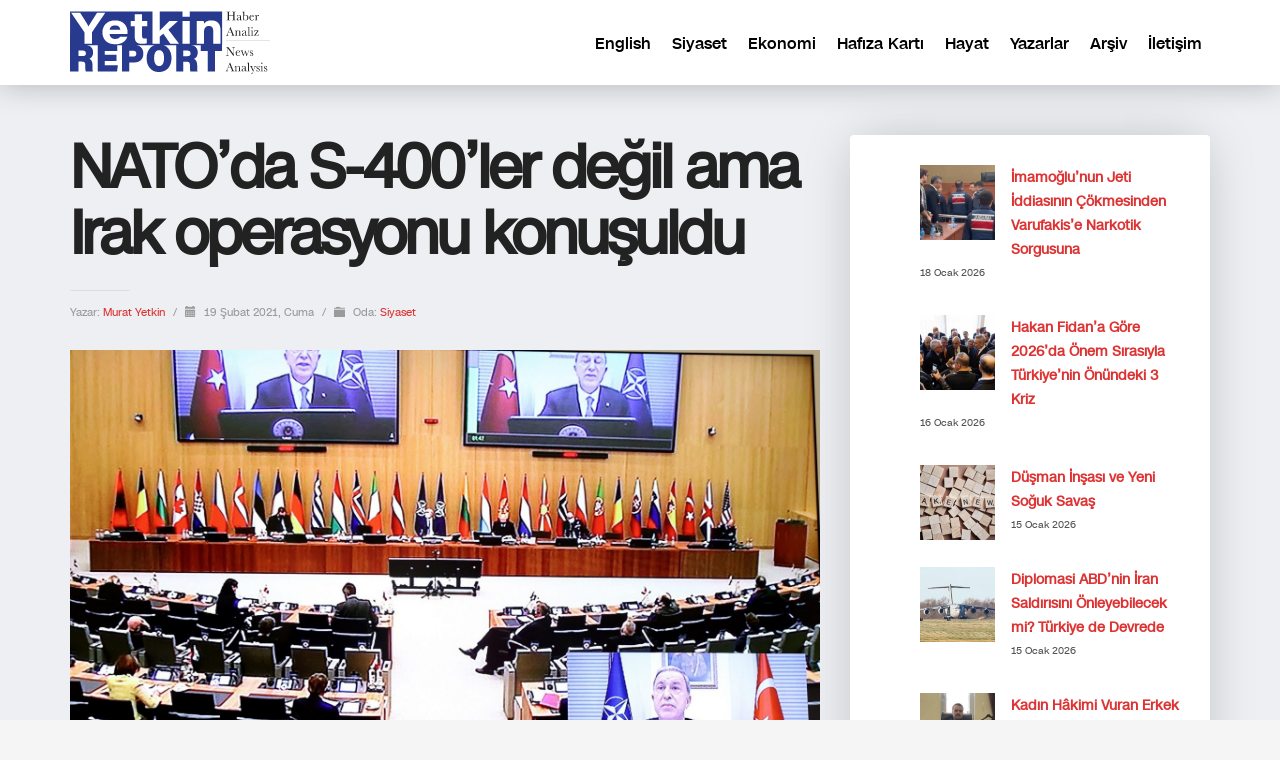

--- FILE ---
content_type: text/html; charset=UTF-8
request_url: https://yetkinreport.com/2021/02/19/natoda-s-400ler-degil-ama-irak-opearsyonu-konusuldu/
body_size: 16193
content:
<!DOCTYPE html><html lang="tr-TR"><head><meta charset="UTF-8"/><meta name="twitter:widgets:csp" content="on"/><link rel="profile" href="https://gmpg.org/xfn/11" /><link rel="pingback" href="https://yetkinreport.com/xmlrpc.php"/><meta name='robots' content='index, follow, max-image-preview:large, max-snippet:-1, max-video-preview:-1' /><title>NATO’da S-400&#039;ler değil ama Irak operasyonu konuşuldu - Yetkin Report</title><meta name="description" content="S-400 sorunu devam ediyoe ama Türkiye NATO&#039;da yeni görevler üstleniyor. Son savunma bakanları toplantısında Irak operasyonu da konuşuldu." /><link rel="canonical" href="https://yetkinreport.com/2021/02/19/natoda-s-400ler-degil-ama-irak-opearsyonu-konusuldu/" /><meta property="og:locale" content="tr_TR" /><meta property="og:type" content="article" /><meta property="og:title" content="NATO’da S-400&#039;ler değil ama Irak operasyonu konuşuldu - Yetkin Report" /><meta property="og:description" content="S-400 sorunu devam ediyoe ama Türkiye NATO&#039;da yeni görevler üstleniyor. Son savunma bakanları toplantısında Irak operasyonu da konuşuldu." /><meta property="og:url" content="https://yetkinreport.com/2021/02/19/natoda-s-400ler-degil-ama-irak-opearsyonu-konusuldu/" /><meta property="og:site_name" content="Yetkin Report" /><meta property="article:published_time" content="2021-02-19T10:32:29+00:00" /><meta property="article:modified_time" content="2021-02-19T13:45:46+00:00" /><meta property="og:image" content="https://yetkinreport.com/wp-content/uploads/2021/02/EucOQYYXcAU20Jr-scaled.jpg" /><meta property="og:image:width" content="1600" /><meta property="og:image:height" content="911" /><meta property="og:image:type" content="image/jpeg" /><meta name="author" content="Murat Yetkin" /><meta name="twitter:card" content="summary_large_image" /><meta name="twitter:creator" content="@MuratYetkin2" /><meta name="twitter:site" content="@MuratYetkin2" /><meta name="twitter:label1" content="Yazan:" /><meta name="twitter:data1" content="Murat Yetkin" /><meta name="twitter:label2" content="Tahmini okuma süresi" /><meta name="twitter:data2" content="3 dakika" /> <script type="application/ld+json" class="yoast-schema-graph">{"@context":"https://schema.org","@graph":[{"@type":"Article","@id":"https://yetkinreport.com/2021/02/19/natoda-s-400ler-degil-ama-irak-opearsyonu-konusuldu/#article","isPartOf":{"@id":"https://yetkinreport.com/2021/02/19/natoda-s-400ler-degil-ama-irak-opearsyonu-konusuldu/"},"author":{"name":"Murat Yetkin","@id":"https://yetkinreport.com/#/schema/person/4f745b5fabbf6d8a8993c07d39e68462"},"headline":"NATO’da S-400&#8217;ler değil ama Irak operasyonu konuşuldu","datePublished":"2021-02-19T10:32:29+00:00","dateModified":"2021-02-19T13:45:46+00:00","mainEntityOfPage":{"@id":"https://yetkinreport.com/2021/02/19/natoda-s-400ler-degil-ama-irak-opearsyonu-konusuldu/"},"wordCount":955,"image":{"@id":"https://yetkinreport.com/2021/02/19/natoda-s-400ler-degil-ama-irak-opearsyonu-konusuldu/#primaryimage"},"thumbnailUrl":"https://yetkinreport.com/wp-content/uploads/2021/02/EucOQYYXcAU20Jr-scaled.jpg","keywords":["F-35","Gara","Hulusi Akar","Irak","Murat Yetkin","NATO","PKK","S-400","VJTF","Yunanistan"],"articleSection":["Siyaset"],"inLanguage":"tr"},{"@type":"WebPage","@id":"https://yetkinreport.com/2021/02/19/natoda-s-400ler-degil-ama-irak-opearsyonu-konusuldu/","url":"https://yetkinreport.com/2021/02/19/natoda-s-400ler-degil-ama-irak-opearsyonu-konusuldu/","name":"NATO’da S-400'ler değil ama Irak operasyonu konuşuldu - Yetkin Report","isPartOf":{"@id":"https://yetkinreport.com/#website"},"primaryImageOfPage":{"@id":"https://yetkinreport.com/2021/02/19/natoda-s-400ler-degil-ama-irak-opearsyonu-konusuldu/#primaryimage"},"image":{"@id":"https://yetkinreport.com/2021/02/19/natoda-s-400ler-degil-ama-irak-opearsyonu-konusuldu/#primaryimage"},"thumbnailUrl":"https://yetkinreport.com/wp-content/uploads/2021/02/EucOQYYXcAU20Jr-scaled.jpg","datePublished":"2021-02-19T10:32:29+00:00","dateModified":"2021-02-19T13:45:46+00:00","author":{"@id":"https://yetkinreport.com/#/schema/person/4f745b5fabbf6d8a8993c07d39e68462"},"description":"S-400 sorunu devam ediyoe ama Türkiye NATO'da yeni görevler üstleniyor. Son savunma bakanları toplantısında Irak operasyonu da konuşuldu.","breadcrumb":{"@id":"https://yetkinreport.com/2021/02/19/natoda-s-400ler-degil-ama-irak-opearsyonu-konusuldu/#breadcrumb"},"inLanguage":"tr","potentialAction":[{"@type":"ReadAction","target":["https://yetkinreport.com/2021/02/19/natoda-s-400ler-degil-ama-irak-opearsyonu-konusuldu/"]}]},{"@type":"ImageObject","inLanguage":"tr","@id":"https://yetkinreport.com/2021/02/19/natoda-s-400ler-degil-ama-irak-opearsyonu-konusuldu/#primaryimage","url":"https://yetkinreport.com/wp-content/uploads/2021/02/EucOQYYXcAU20Jr-scaled.jpg","contentUrl":"https://yetkinreport.com/wp-content/uploads/2021/02/EucOQYYXcAU20Jr-scaled.jpg","width":1600,"height":911},{"@type":"BreadcrumbList","@id":"https://yetkinreport.com/2021/02/19/natoda-s-400ler-degil-ama-irak-opearsyonu-konusuldu/#breadcrumb","itemListElement":[{"@type":"ListItem","position":1,"name":"Home","item":"https://yetkinreport.com/"},{"@type":"ListItem","position":2,"name":"Tüm Haberler","item":"https://yetkinreport.com/blog/"},{"@type":"ListItem","position":3,"name":"NATO’da S-400&#8217;ler değil ama Irak operasyonu konuşuldu"}]},{"@type":"WebSite","@id":"https://yetkinreport.com/#website","url":"https://yetkinreport.com/","name":"Yetkin Report","description":"Yetkin Report Siyaset, Ekonomi Haber-Analiz, Yorum","potentialAction":[{"@type":"SearchAction","target":{"@type":"EntryPoint","urlTemplate":"https://yetkinreport.com/?s={search_term_string}"},"query-input":{"@type":"PropertyValueSpecification","valueRequired":true,"valueName":"search_term_string"}}],"inLanguage":"tr"},{"@type":"Person","@id":"https://yetkinreport.com/#/schema/person/4f745b5fabbf6d8a8993c07d39e68462","name":"Murat Yetkin","image":{"@type":"ImageObject","inLanguage":"tr","@id":"https://yetkinreport.com/#/schema/person/image/","url":"https://yetkinreport.com/wp-content/uploads/2024/03/profil-150x150.jpg","contentUrl":"https://yetkinreport.com/wp-content/uploads/2024/03/profil-150x150.jpg","caption":"Murat Yetkin"},"description":"Gazeteci-Yazar","sameAs":["https://yetkinreport.com"],"url":"https://yetkinreport.com/author/muratmyetkin/"}]}</script> <link rel="amphtml" href="https://yetkinreport.com/2021/02/19/natoda-s-400ler-degil-ama-irak-opearsyonu-konusuldu/amp/" /><meta name="generator" content="AMP for WP 1.1.11"/><link rel='dns-prefetch' href='//www.googletagmanager.com' /><link rel='dns-prefetch' href='//fonts.googleapis.com' /><link rel='dns-prefetch' href='//pagead2.googlesyndication.com' /><link rel="alternate" type="application/rss+xml" title="Yetkin Report &raquo; akışı" href="https://yetkinreport.com/feed/" /><link rel="alternate" title="oEmbed (JSON)" type="application/json+oembed" href="https://yetkinreport.com/wp-json/oembed/1.0/embed?url=https%3A%2F%2Fyetkinreport.com%2F2021%2F02%2F19%2Fnatoda-s-400ler-degil-ama-irak-opearsyonu-konusuldu%2F&#038;lang=tr" /><link rel="alternate" title="oEmbed (XML)" type="text/xml+oembed" href="https://yetkinreport.com/wp-json/oembed/1.0/embed?url=https%3A%2F%2Fyetkinreport.com%2F2021%2F02%2F19%2Fnatoda-s-400ler-degil-ama-irak-opearsyonu-konusuldu%2F&#038;format=xml&#038;lang=tr" /><link data-optimized="2" rel="stylesheet" href="https://yetkinreport.com/wp-content/litespeed/css/d0abd3ef0bdfb68d7fd3443970dac233.css?ver=1d811" /><style id='wp-block-image-inline-css' type='text/css'>.wp-block-image>a,.wp-block-image>figure>a{display:inline-block}.wp-block-image img{box-sizing:border-box;height:auto;max-width:100%;vertical-align:bottom}@media not (prefers-reduced-motion){.wp-block-image img.hide{visibility:hidden}.wp-block-image img.show{animation:show-content-image .4s}}.wp-block-image[style*=border-radius] img,.wp-block-image[style*=border-radius]>a{border-radius:inherit}.wp-block-image.has-custom-border img{box-sizing:border-box}.wp-block-image.aligncenter{text-align:center}.wp-block-image.alignfull>a,.wp-block-image.alignwide>a{width:100%}.wp-block-image.alignfull img,.wp-block-image.alignwide img{height:auto;width:100%}.wp-block-image .aligncenter,.wp-block-image .alignleft,.wp-block-image .alignright,.wp-block-image.aligncenter,.wp-block-image.alignleft,.wp-block-image.alignright{display:table}.wp-block-image .aligncenter>figcaption,.wp-block-image .alignleft>figcaption,.wp-block-image .alignright>figcaption,.wp-block-image.aligncenter>figcaption,.wp-block-image.alignleft>figcaption,.wp-block-image.alignright>figcaption{caption-side:bottom;display:table-caption}.wp-block-image .alignleft{float:left;margin:.5em 1em .5em 0}.wp-block-image .alignright{float:right;margin:.5em 0 .5em 1em}.wp-block-image .aligncenter{margin-left:auto;margin-right:auto}.wp-block-image :where(figcaption){margin-bottom:1em;margin-top:.5em}.wp-block-image.is-style-circle-mask img{border-radius:9999px}@supports ((-webkit-mask-image:none) or (mask-image:none)) or (-webkit-mask-image:none){.wp-block-image.is-style-circle-mask img{border-radius:0;-webkit-mask-image:url('data:image/svg+xml;utf8,<svg viewBox="0 0 100 100" xmlns="http://www.w3.org/2000/svg"><circle cx="50" cy="50" r="50"/></svg>');mask-image:url('data:image/svg+xml;utf8,<svg viewBox="0 0 100 100" xmlns="http://www.w3.org/2000/svg"><circle cx="50" cy="50" r="50"/></svg>');mask-mode:alpha;-webkit-mask-position:center;mask-position:center;-webkit-mask-repeat:no-repeat;mask-repeat:no-repeat;-webkit-mask-size:contain;mask-size:contain}}:root :where(.wp-block-image.is-style-rounded img,.wp-block-image .is-style-rounded img){border-radius:9999px}.wp-block-image figure{margin:0}.wp-lightbox-container{display:flex;flex-direction:column;position:relative}.wp-lightbox-container img{cursor:zoom-in}.wp-lightbox-container img:hover+button{opacity:1}.wp-lightbox-container button{align-items:center;backdrop-filter:blur(16px) saturate(180%);background-color:#5a5a5a40;border:none;border-radius:4px;cursor:zoom-in;display:flex;height:20px;justify-content:center;opacity:0;padding:0;position:absolute;right:16px;text-align:center;top:16px;width:20px;z-index:100}@media not (prefers-reduced-motion){.wp-lightbox-container button{transition:opacity .2s ease}}.wp-lightbox-container button:focus-visible{outline:3px auto #5a5a5a40;outline:3px auto -webkit-focus-ring-color;outline-offset:3px}.wp-lightbox-container button:hover{cursor:pointer;opacity:1}.wp-lightbox-container button:focus{opacity:1}.wp-lightbox-container button:focus,.wp-lightbox-container button:hover,.wp-lightbox-container button:not(:hover):not(:active):not(.has-background){background-color:#5a5a5a40;border:none}.wp-lightbox-overlay{box-sizing:border-box;cursor:zoom-out;height:100vh;left:0;overflow:hidden;position:fixed;top:0;visibility:hidden;width:100%;z-index:100000}.wp-lightbox-overlay .close-button{align-items:center;cursor:pointer;display:flex;justify-content:center;min-height:40px;min-width:40px;padding:0;position:absolute;right:calc(env(safe-area-inset-right) + 16px);top:calc(env(safe-area-inset-top) + 16px);z-index:5000000}.wp-lightbox-overlay .close-button:focus,.wp-lightbox-overlay .close-button:hover,.wp-lightbox-overlay .close-button:not(:hover):not(:active):not(.has-background){background:none;border:none}.wp-lightbox-overlay .lightbox-image-container{height:var(--wp--lightbox-container-height);left:50%;overflow:hidden;position:absolute;top:50%;transform:translate(-50%,-50%);transform-origin:top left;width:var(--wp--lightbox-container-width);z-index:9999999999}.wp-lightbox-overlay .wp-block-image{align-items:center;box-sizing:border-box;display:flex;height:100%;justify-content:center;margin:0;position:relative;transform-origin:0 0;width:100%;z-index:3000000}.wp-lightbox-overlay .wp-block-image img{height:var(--wp--lightbox-image-height);min-height:var(--wp--lightbox-image-height);min-width:var(--wp--lightbox-image-width);width:var(--wp--lightbox-image-width)}.wp-lightbox-overlay .wp-block-image figcaption{display:none}.wp-lightbox-overlay button{background:none;border:none}.wp-lightbox-overlay .scrim{background-color:#fff;height:100%;opacity:.9;position:absolute;width:100%;z-index:2000000}.wp-lightbox-overlay.active{visibility:visible}@media not (prefers-reduced-motion){.wp-lightbox-overlay.active{animation:turn-on-visibility .25s both}.wp-lightbox-overlay.active img{animation:turn-on-visibility .35s both}.wp-lightbox-overlay.show-closing-animation:not(.active){animation:turn-off-visibility .35s both}.wp-lightbox-overlay.show-closing-animation:not(.active) img{animation:turn-off-visibility .25s both}.wp-lightbox-overlay.zoom.active{animation:none;opacity:1;visibility:visible}.wp-lightbox-overlay.zoom.active .lightbox-image-container{animation:lightbox-zoom-in .4s}.wp-lightbox-overlay.zoom.active .lightbox-image-container img{animation:none}.wp-lightbox-overlay.zoom.active .scrim{animation:turn-on-visibility .4s forwards}.wp-lightbox-overlay.zoom.show-closing-animation:not(.active){animation:none}.wp-lightbox-overlay.zoom.show-closing-animation:not(.active) .lightbox-image-container{animation:lightbox-zoom-out .4s}.wp-lightbox-overlay.zoom.show-closing-animation:not(.active) .lightbox-image-container img{animation:none}.wp-lightbox-overlay.zoom.show-closing-animation:not(.active) .scrim{animation:turn-off-visibility .4s forwards}}@keyframes show-content-image{0%{visibility:hidden}99%{visibility:hidden}to{visibility:visible}}@keyframes turn-on-visibility{0%{opacity:0}to{opacity:1}}@keyframes turn-off-visibility{0%{opacity:1;visibility:visible}99%{opacity:0;visibility:visible}to{opacity:0;visibility:hidden}}@keyframes lightbox-zoom-in{0%{transform:translate(calc((-100vw + var(--wp--lightbox-scrollbar-width))/2 + var(--wp--lightbox-initial-left-position)),calc(-50vh + var(--wp--lightbox-initial-top-position))) scale(var(--wp--lightbox-scale))}to{transform:translate(-50%,-50%) scale(1)}}@keyframes lightbox-zoom-out{0%{transform:translate(-50%,-50%) scale(1);visibility:visible}99%{visibility:visible}to{transform:translate(calc((-100vw + var(--wp--lightbox-scrollbar-width))/2 + var(--wp--lightbox-initial-left-position)),calc(-50vh + var(--wp--lightbox-initial-top-position))) scale(var(--wp--lightbox-scale));visibility:hidden}}
/*# sourceURL=https://yetkinreport.com/wp-includes/blocks/image/style.min.css */</style>
 <script type="text/javascript" src="https://www.googletagmanager.com/gtag/js?id=GT-KDQ6JDL" id="google_gtagjs-js" async></script> <script type="text/javascript" id="google_gtagjs-js-after">/*  */
window.dataLayer = window.dataLayer || [];function gtag(){dataLayer.push(arguments);}
gtag("set","linker",{"domains":["yetkinreport.com"]});
gtag("js", new Date());
gtag("set", "developer_id.dZTNiMT", true);
gtag("config", "GT-KDQ6JDL");
//# sourceURL=google_gtagjs-js-after
/*  */</script> <link rel="https://api.w.org/" href="https://yetkinreport.com/wp-json/" /><link rel="alternate" title="JSON" type="application/json" href="https://yetkinreport.com/wp-json/wp/v2/posts/11196" /><link rel="EditURI" type="application/rsd+xml" title="RSD" href="https://yetkinreport.com/xmlrpc.php?rsd" /><meta name="generator" content="WordPress 6.9" /><link rel='shortlink' href='https://yetkinreport.com/?p=11196' /> <script async src="https://www.googletagmanager.com/gtag/js?id=UA-155166065-1"></script> <script>window.dataLayer = window.dataLayer || [];
			function gtag(){dataLayer.push(arguments);}
			gtag('js', new Date());
			gtag('config', 'UA-155166065-1');</script> <meta name="generator" content="Site Kit by Google 1.170.0" /><meta name="theme-color"
content="#102039"><meta name="viewport" content="width=device-width, initial-scale=1, maximum-scale=1"/>
<!--[if lte IE 8]> <script type="text/javascript">var $buoop = {
				vs: {i: 10, f: 25, o: 12.1, s: 7, n: 9}
			};

			$buoop.ol = window.onload;

			window.onload = function () {
				try {
					if ($buoop.ol) {
						$buoop.ol()
					}
				}
				catch (e) {
				}

				var e = document.createElement("script");
				e.setAttribute("type", "text/javascript");
				e.setAttribute("src", "https://browser-update.org/update.js");
				document.body.appendChild(e);
			};</script> <![endif]-->
<!--[if lt IE 9]> <script src="//html5shim.googlecode.com/svn/trunk/html5.js"></script> <![endif]-->
<noscript><style type="text/css" media="screen">.zn-animateInViewport {visibility: visible;}</style></noscript><meta name="google-adsense-platform-account" content="ca-host-pub-2644536267352236"><meta name="google-adsense-platform-domain" content="sitekit.withgoogle.com"><meta name="onesignal" content="wordpress-plugin"/> <script type="text/javascript" async="async" src="https://pagead2.googlesyndication.com/pagead/js/adsbygoogle.js?client=ca-pub-5525293449100128&amp;host=ca-host-pub-2644536267352236" crossorigin="anonymous"></script> <link rel="icon" href="https://yetkinreport.com/wp-content/uploads/2020/03/cropped-yetkinreport-logo-32x32.png" sizes="32x32" /><link rel="icon" href="https://yetkinreport.com/wp-content/uploads/2020/03/cropped-yetkinreport-logo-192x192.png" sizes="192x192" /><link rel="apple-touch-icon" href="https://yetkinreport.com/wp-content/uploads/2020/03/cropped-yetkinreport-logo-180x180.png" /><meta name="msapplication-TileImage" content="https://yetkinreport.com/wp-content/uploads/2020/03/cropped-yetkinreport-logo-270x270.png" /></head><body  class="wp-singular post-template-default single single-post postid-11196 single-format-standard wp-theme-kallyas res1170 kl-skin--light" itemscope="itemscope" itemtype="https://schema.org/WebPage" ><div class="login_register_stuff"></div><div id="fb-root"></div><div id="page_wrapper"><div class="znpb-header-smart-area" ></div><header id="header" class="site-header  style12    header--no-stick  sticky-resize headerstyle--default site-header--relative nav-th--light sheader-sh--dark"   role="banner" itemscope="itemscope" itemtype="https://schema.org/WPHeader" ><div class="site-header-wrapper sticky-top-area"><div class="site-header-top-wrapper topbar-style--default  sh--dark"><div class="siteheader-container container"></div></div><div class="kl-top-header site-header-main-wrapper clearfix  header-no-top  header-no-bottom  sh--dark"><div class="container siteheader-container "><div class='fxb-col fxb-basis-auto'><div class="fxb-row site-header-row site-header-main "><div class='fxb-col fxb fxb-start-x fxb-center-y fxb-basis-auto fxb-grow-0 fxb-sm-half site-header-col-left site-header-main-left'><div id="logo-container" class="logo-container   logosize--no zn-original-logo"><h3 class='site-logo logo ' id='logo'><a href='https://yetkinreport.com/' class='site-logo-anch'><img class="logo-img site-logo-img" src="https://yetkinreport.com/wp-content/uploads/2022/09/logo.svg" width="200"  alt="Yetkin Report" title="Yetkin Report Siyaset, Ekonomi Haber-Analiz, Yorum"  /></a></h3></div></div><div class='fxb-col fxb fxb-center-x fxb-center-y fxb-basis-auto fxb-grow-0 site-header-col-center site-header-main-center'></div><div class='fxb-col fxb fxb-end-x fxb-center-y fxb-basis-auto fxb-sm-half site-header-col-right site-header-main-right'><div class='fxb-col fxb fxb-end-x fxb-center-y fxb-basis-auto fxb-sm-half site-header-main-right-top'><div class="sh-component main-menu-wrapper" role="navigation" itemscope="itemscope" itemtype="https://schema.org/SiteNavigationElement" ><div class="zn-res-menuwrapper">
<a href="#" class="zn-res-trigger zn-menuBurger zn-menuBurger--1--s zn-menuBurger--anim1 " id="zn-res-trigger">
<span></span>
<span></span>
<span></span>
</a></div><div id="main-menu" class="main-nav mainnav--sidepanel mainnav--active-uline mainnav--pointer-dash nav-mm--light zn_mega_wrapper "><ul id="menu-primary" class="main-menu main-menu-nav zn_mega_menu "><li id="menu-item-2607-en" class="main-menu-item lang-item lang-item-128022 lang-item-en no-translation lang-item-first menu-item menu-item-type-custom menu-item-object-custom menu-item-2607-en  main-menu-item-top  menu-item-even menu-item-depth-0"><a href="https://yetkinreport.com/en/" class=" main-menu-link main-menu-link-top" hreflang="en-US" lang="en-US"><span>English</span></a></li><li id="menu-item-23757" class="main-menu-item menu-item menu-item-type-post_type menu-item-object-page menu-item-23757  main-menu-item-top  menu-item-even menu-item-depth-0"><a href="https://yetkinreport.com/siyaset/" class=" main-menu-link main-menu-link-top"><span>Siyaset</span></a></li><li id="menu-item-23761" class="main-menu-item menu-item menu-item-type-post_type menu-item-object-page menu-item-23761  main-menu-item-top  menu-item-even menu-item-depth-0"><a href="https://yetkinreport.com/ekonomi/" class=" main-menu-link main-menu-link-top"><span>Ekonomi</span></a></li><li id="menu-item-23765" class="main-menu-item menu-item menu-item-type-post_type menu-item-object-page menu-item-23765  main-menu-item-top  menu-item-even menu-item-depth-0"><a href="https://yetkinreport.com/hafiza-karti/" class=" main-menu-link main-menu-link-top"><span>Hafıza Kartı</span></a></li><li id="menu-item-23769" class="main-menu-item menu-item menu-item-type-post_type menu-item-object-page menu-item-23769  main-menu-item-top  menu-item-even menu-item-depth-0"><a href="https://yetkinreport.com/hayat/" class=" main-menu-link main-menu-link-top"><span>Hayat</span></a></li><li id="menu-item-23773" class="main-menu-item menu-item menu-item-type-post_type menu-item-object-page menu-item-23773  main-menu-item-top  menu-item-even menu-item-depth-0"><a href="https://yetkinreport.com/yazarlar/" class=" main-menu-link main-menu-link-top"><span>Yazarlar</span></a></li><li id="menu-item-23777" class="main-menu-item menu-item menu-item-type-post_type menu-item-object-page menu-item-23777  main-menu-item-top  menu-item-even menu-item-depth-0"><a href="https://yetkinreport.com/arsiv-2/" class=" main-menu-link main-menu-link-top"><span>Arşiv</span></a></li><li id="menu-item-23781" class="main-menu-item menu-item menu-item-type-post_type menu-item-object-page menu-item-23781  main-menu-item-top  menu-item-even menu-item-depth-0"><a href="https://yetkinreport.com/iletisim-2/" class=" main-menu-link main-menu-link-top"><span>İletişim</span></a></li></ul></div></div></div></div></div></div></div></div></div></header><section id="content" class="site-content"><div class="container"><div class="row"><div class="right_sidebar col-sm-8 col-md-8 " role="main" itemprop="mainContentOfPage" ><div id="th-content-post"><div id="post-11196" class="kl-single-layout--classic post-11196 post type-post status-publish format-standard has-post-thumbnail hentry category-turkiye-siyaset tag-f-35 tag-gara tag-hulusi-akar tag-irak-2 tag-murat-yetkin tag-nato tag-pkk tag-s-400 tag-vjtf tag-yunanistan"><div class="itemView clearfix eBlog kl-blog kl-blog-list-wrapper kl-blog--style-light kl-blog-link-images"><h1 class="page-title kl-blog-post-title entry-title" itemprop="headline" >NATO’da S-400&#8217;ler değil ama Irak operasyonu konuşuldu</h1><div class="kl-blog-post" itemscope="itemscope" itemtype="https://schema.org/Blog" ><div class="itemHeader kl-blog-post-header"><div class="post_details kl-blog-post-details kl-font-alt">
<span class="itemAuthor kl-blog-post-details-author vcard author"  itemprop="author" itemscope="itemscope" itemtype="https://schema.org/Person" >
Yazar: 	<span class="fn">
<a class=" kl-blog-post-author-link" href="https://yetkinreport.com/author/muratmyetkin/">
Murat Yetkin		</a>
</span>
</span>
<span class="infSep kl-blog-post-details-sep "> / </span>
<span class="itemDateCreated kl-blog-post-date" itemprop="datePublished" >
<span class="kl-blog-post-date-icon glyphicon glyphicon-calendar"></span>
<span class="updated">
19 Şubat 2021, Cuma	</span>
</span>
<span class="infSep kl-blog-post-details-sep"> / </span>
<span class="itemCategory kl-blog-post-category">
<span class="kl-blog-post-category-icon glyphicon glyphicon-folder-close"></span>
Oda: </span>
<a href="https://yetkinreport.com/category/turkiye-siyaset/" rel="category tag">Siyaset</a></div></div><div class="itemBody kl-blog-post-body kl-blog-cols-1" itemprop="text" >
<a data-lightbox="image" href="https://yetkinreport.com/wp-content/uploads/2021/02/EucOQYYXcAU20Jr-scaled.jpg" class="hoverBorder pull-left full-width kl-blog-post-img"><img src="https://yetkinreport.com/wp-content/uploads/2021/02/EucOQYYXcAU20Jr-scaled.jpg"  width="1600" height="911" alt="" title="EucOQYYXcAU20Jr"/></a><figure class="wp-block-image size-large"><img fetchpriority="high" decoding="async" width="1024" height="583" src="https://yetkinreport.com/wp-content/uploads/2021/02/EucOQYYXcAU20Jr-1024x583.jpg" alt="" class="wp-image-11197" srcset="https://yetkinreport.com/wp-content/uploads/2021/02/EucOQYYXcAU20Jr-1024x583.jpg 1024w, https://yetkinreport.com/wp-content/uploads/2021/02/EucOQYYXcAU20Jr-300x171.jpg 300w, https://yetkinreport.com/wp-content/uploads/2021/02/EucOQYYXcAU20Jr-768x437.jpg 768w, https://yetkinreport.com/wp-content/uploads/2021/02/EucOQYYXcAU20Jr-1536x875.jpg 1536w, https://yetkinreport.com/wp-content/uploads/2021/02/EucOQYYXcAU20Jr-2048x1166.jpg 2048w, https://yetkinreport.com/wp-content/uploads/2021/02/EucOQYYXcAU20Jr-1320x752.jpg 1320w, https://yetkinreport.com/wp-content/uploads/2021/02/EucOQYYXcAU20Jr-scaled.jpg 1600w" sizes="(max-width: 1024px) 100vw, 1024px" /><figcaption><em>Milli Savunma Bakanı Akar, video konferans yoluyla yapılan NATO Savunma Bakanları toplantısında konuşurken. <span class="has-inline-color has-cyan-bluish-gray-color">(Foto: Twitter/MSB)</span></em></figcaption></figure><p>NATO Savunma Bakanlarının 17-18 Şubat toplantısı Türkiye’nin Batı ile ilişkileri bakımından önem taşıyordu. Türkiye’nin Rusya’dan S-400 füzeleri satın almasına misilleme olarak ABD’nin Türkiye’yi -ortağı olduğu- F-35 savaş uçağı programından çıkarıp uçaklarına el koyması NATO’nun ortak savunma sorunuydu. Bu toplantıysa ABD’de Joe Biden’ın iktidara gelmesi ardından yapılan ilk NATO toplantısıydı. Bu toplantıda ABD ile Türkiye arasında yaşanabilecek bir gerilimin Türkiye’nin dış politikası olduğu kadar ekonomisini de etkileyeceği yorumları vardı. Oysa NATO Genel Sekreteri Jens Stoltenberg, savunma bakanlarının bu toplantıda <a rel="noreferrer noopener" href="https://www.c4defence.com/natodan-turkiyeye-s-400-yerine-farkli-sistem-onerisi/" target="_blank">S-400/F-35 krizini görüşmediğini duyurdu</a>. Ama Irak konuşulmuştu.<br>Irak, Sadece Milli Savunma Bakanı Hulusi Akar’ın Irak topraklarındaki Gara harekâtında PKK’nın daha önceden kaçırıp alıkoyduğu 13 Türk güvenlik görevlisini öldürmesini gündeme getirmesi nedeniyle değil. Daha çok NATO’nun Irak operasyonunu genişletme kararı nedeniyle de.<br>Irak konusuna geleceğiz ancak önce Stoltenberg’in S-400/F-35 krizi üzerine söylediklerini aktaralım. Genel Sekreter, “Müttefikler arasında farklılıklar bulunduğunu” ve “NATO’nun farklılıkların konuşulacağı bir yer olmadığını” söylemiş.</p><h3 class="wp-block-heading"><em>Türkiye’ye yeni öneriler sunuldu</em></h3><p>Genel Sekreter ayrıca S-400’ün NATO müttefikleri arasında rahatsızlığa yol açtığını, konunun toplantı öncesinde “müttefikler arasında” görüşüldüğünü söylemiş. Türkiye’ye S-400’ün yerine kullanabileceği Patriot ve (Fransız-İtalyan ortak yapımı) Eurosam Samp-T füzelerinden oluşan bir paket önerildiği de eklemiş. (Aslında Samp-T’nin Türkiye’nin ihtiyaçlarına göre yeni bir modelinin tasarımı ve ortak üretimi üzerine bir fizibilite çalışması mevcut, ancak Fransa ile yaşanan siyasi gerilim nedeniyle proje şimdilik beklemede.)<br>Bir Milli Savunma kaynağı YetkinReport’a S-400 ve F-35 konusuna halen daha çok ABD ile ikili planda bir sorun olarak baktıklarını, ancak konunun ortak NATO savunmasını ilgilendirdiğini söyledi. Nitekim, Bakan Akar da toplantı sonrasında “Türkiye&#8217;ye yönelik lisans kısıtlamaları ile yaptırım girişim ve tehditlerinin İttifak&#8217;ı zayıflattığını da açıkça Müttefiklerimizin <a href="https://www.msb.gov.tr/SlaytHaber/1822021-10120" target="_blank" rel="noreferrer noopener">dikkatlerine getirdik” açıklamasını </a>yaptı.<br>Akar daha önce de Türkiye’nin F-35 programına dönmek istediğini söylemiş, S-400’ler içinse Yunanistan’ın S-300’leri Girit adasında konuşlandırmasına benzer çözümleri görüşebileceklerini söylemişti. Cumhurbaşkanlığı Sözcüsü İbrahim Kalın ise Türkiye’nin Amerikalılarla S-400’leri konuşmaya hazır olduğunu ancak politikanın henüz değişmediğini söylemişti.</p><h3 class="wp-block-heading"><em>NATO’da yeni sorumluluklar</em></h3><p>ABD’deki Biden yönetiminin demokrasi ve insan haklarına önem vermesi nedeniyle Türkiye’nin NATO üyeliğinin dahi sorgulanacağı iddiasına karşı Türkiye’nin sorumluluklarının artacağı anlaşılıyor.<br>Türkiye 1 Ocak itibarıyla NATO’nun yeni acil müdahale gücü olan Çok Yüksek Hazırlık Seviyeli <a href="https://www.hurriyet.com.tr/dunya/turkiyeye-yeni-nato-gorevleri-40880745" target="_blank" rel="noreferrer noopener">Müşterek Görev Kuvveti (VJTF)</a> komutanlığını Polonya’dan devralmış bulunuyor. 25 Ocak’ta 25 kişilik ilk Türk askeri personeli NATO’nun Irak operasyonu için Bağdat’ta göreve başladı. NATO’nun Irak operasyonunun amacı, Irak ordusunun yeniden yapılandırılması ve eğitimi. Son toplantıda buna IŞİD’le mücadele boyutu da eklendi, toplam personel sayısı da 500’den 4,000’e çıkarıldı.<br>Türkiye’nin bu göreve tahsis edeceği personel sayısı da artacak. Bu durum Irak’ta yeni tartışmalara da yol açabilir. Nitekim Akar’ın konu görüşülürken “NATO&#8217;nun Irak misyonunun genişletilmesi çalışmaları sürerken PKK terör örgütünün, NATO misyonu önündeki en büyük engel” olduğunu söylediği kayıtlarda var.<br>NATO sadece Irak değil, Afganistan operasyonunu da genişletmeyi tartışıyor. Halen Kabil havaalanının güvenli işletilmesini üstlenen Türkiye’ye orada da yeni görevler verilmesi söz konusu. Türkiye <a href="https://yetkinreport.com/2021/01/13/natoda-yalnizlik-turkiyenin-kaderi-mi/">NATO&#8217;nun 2030 planlarında </a>da yer alıyor..</p><h3 class="wp-block-heading"><em>Sorun ortadan kalkmış değil</em></h3><p>İşin NATO kısmı böyle. Yani askeri çıkarlar söz konusu olduğunda maalesef demokrasi ve insan haklarından söz eden pek kalmıyor ortada.<br>S-400 konusu ise askeri çıkarlar bahsinde en üst sırada. Çünkü Türkiye S-400 konusunu ABD Senatörlerinin Biden’den istediği yeni yaptırım tehditlerine rağmen bir şekilde yoluna koyarsa, bu diğer ülkelere de örnek olacak. Buna bazı NATO üyelerinin dâhil olduğu diplomatik kuliste konuşuluyor. Türkiye S-400 yüzünden Batı İttifakından dışlanacak değil. Bir zamanlar en önemli özelliklerinden olan laik ve demokratik Müslüman nüfuslu olma özelliği yıpranmış durumda. Ancak coğrafyası ve askeri gücüyle önemli işleve sahip. İşe başka açıdan bakıldığında Kafkasya, Karadeniz, Suriye ve Libya’da Rusya’nın karşısında duran NATO üyesi bir Türkiye var.<br>Ancak bunları söylerken sorunun ortadan kalktığını söylemiş olmuyoruz. Tersine S-400/F-35 konusu Türkiye’nin ABD ve Batıyla en önemli sorunu olmayı sürdürüyor. Türkiye’nin ABD ile geriliminin AB ile ilişkileri nasıl etkileyeceği ise 25-26 Mart’taki zirvede görülecek.</p><div class="
mailpoet_form_popup_overlay
mailpoet_form_overlay_animation_slideup
mailpoet_form_overlay_animation
"></div><div
id="mp_form_popup2"
class="
mailpoet_form
mailpoet_form_popup
mailpoet_form_position_
mailpoet_form_animation_slideup
"
><form
target="_self"
method="post"
action="https://yetkinreport.com/wp-admin/admin-post.php?action=mailpoet_subscription_form"
class="mailpoet_form mailpoet_form_form mailpoet_form_popup"
novalidate
data-delay="60"
data-exit-intent-enabled=""
data-font-family="Montserrat"
data-cookie-expiration-time="7"
>
<input type="hidden" name="data[form_id]" value="2" />
<input type="hidden" name="token" value="f5bece1e61" />
<input type="hidden" name="api_version" value="v1" />
<input type="hidden" name="endpoint" value="subscribers" />
<input type="hidden" name="mailpoet_method" value="subscribe" /><label class="mailpoet_hp_email_label" style="display: none !important;">Lütfen bu alanı boş bırakın<input type="email" name="data[email]"/></label><div class="mailpoet_form_image is-style-default"><figure class="size-large aligncenter"><img decoding="async" width="190" height="76" src="https://yetkinreport.com/wp-content/uploads/2020/03/yetkin-report-logo-new.png" alt class="wp-image-4002" srcset=""></figure></div><h3 class="mailpoet-heading  mailpoet-has-font-size" style="text-align: center; color: #313131; font-size: 30px; line-height: 1.2">Yeni <span style="font-family: Verdana" data-font="Verdana" class="mailpoet-has-font">yazılardan haberdar olun!</span> Lütfen aboneliğinizi güncelleyin.</h3><div class="mailpoet_paragraph "><input type="email" autocomplete="email" class="mailpoet_text" id="form_email_2" name="data[form_field_ZDFmZDg5YjBhYzY3X2VtYWls]" title="E-posta adresi" value="" style="width:100%;box-sizing:border-box;background-color:#eeeeee;border-style:solid;border-radius:8px !important;border-width:0px;border-color:#313131;padding:16px;margin: 0 auto 0 0;font-family:&#039;Montserrat&#039;;font-size:20px;line-height:1.5;height:auto;color:#abb8c3;" data-automation-id="form_email"  placeholder="E-posta adresi *" aria-label="E-posta adresi *" data-parsley-errors-container=".mailpoet_error_10vxc" data-parsley-required="true" required aria-required="true" data-parsley-minlength="6" data-parsley-maxlength="150" data-parsley-type-message="Bu değer geçerli bir e-posta olmalıdır." data-parsley-required-message="Bu alan gereklidir."/><span class="mailpoet_error_10vxc"></span></div><div class="mailpoet_paragraph "><input type="submit" class="mailpoet_submit" value="Abone olun." data-automation-id="subscribe-submit-button" data-font-family='Montserrat' style="width:100%;box-sizing:border-box;background-color:#0693e3;border-style:solid;border-radius:8px !important;border-width:0px;padding:16px;margin: 0 auto 0 0;font-family:&#039;Montserrat&#039;;font-size:20px;line-height:1.5;height:auto;color:#ffffff;border-color:transparent;font-weight:bold;" /><span class="mailpoet_form_loading"><span class="mailpoet_bounce1"></span><span class="mailpoet_bounce2"></span><span class="mailpoet_bounce3"></span></span></div><p class="mailpoet_form_paragraph  mailpoet-has-font-size" style="text-align: center; font-size: 13px; line-height: 1.5"><em><span style="font-family: Montserrat" data-font="Montserrat" class="mailpoet-has-font">İstenmeyen posta göndermiyoruz! Daha fazla bilgi için <a href="#">gizlilik politikamızı</a> okuyun.</span></em></p><div class="mailpoet_message"><p class="mailpoet_validate_success"
style="display:none;"
>Aboneliğinizi onaylamak için gelen veya istenmeyen posta kutunuzu kontrol edin.</p><p class="mailpoet_validate_error"
style="display:none;"
></p></div></form><input type="image"
class="mailpoet_form_close_icon"
alt="Kapat"
src='https://yetkinreport.com/wp-content/plugins/mailpoet/assets/img/form_close_icon/round_black.svg'
/></div></div><div class="clearfix"></div><div class="blog-item-share"><div class="zn-shareIcons" data-share-title="SHARE:"><a href="#" onclick="javascript:window.open('https://twitter.com/intent/tweet?url=https%3A%2F%2Fyetkinreport.com%2F2021%2F02%2F19%2Fnatoda-s-400ler-degil-ama-irak-opearsyonu-konusuldu%2F%3Futm_source%3Dsharetw&text=NATO’da S-400&#8217;ler değil ama Irak operasyonu konuşuldu','SHARE','width=600,height=400'); return false;" title="SHARE ON TWITTER" class="zn-shareIcons-item zn-shareIcons-item--twitter"><span data-zniconfam="kl-social-icons" data-zn_icon=""></span></a><a href="#" onclick="javascript:window.open('https://www.facebook.com/sharer/sharer.php?display=popup&u=https%3A%2F%2Fyetkinreport.com%2F2021%2F02%2F19%2Fnatoda-s-400ler-degil-ama-irak-opearsyonu-konusuldu%2F%3Futm_source%3Dsharefb','SHARE','width=600,height=400'); return false;" title="SHARE ON FACEBOOK" class="zn-shareIcons-item zn-shareIcons-item--facebook"><span data-zniconfam="kl-social-icons" data-zn_icon=""></span></a><a href="#" onclick="javascript:window.open('https://plus.google.com/share?url=https%3A%2F%2Fyetkinreport.com%2F2021%2F02%2F19%2Fnatoda-s-400ler-degil-ama-irak-opearsyonu-konusuldu%2F%3Futm_source%3Dsharegp','SHARE','width=600,height=400'); return false;" title="SHARE ON GPLUS" class="zn-shareIcons-item zn-shareIcons-item--gplus"><span data-zniconfam="kl-social-icons" data-zn_icon=""></span></a><a href="#" onclick="javascript:window.open('http://pinterest.com/pin/create/button?url=https%3A%2F%2Fyetkinreport.com%2F2021%2F02%2F19%2Fnatoda-s-400ler-degil-ama-irak-opearsyonu-konusuldu%2F%3Futm_source%3Dsharepi&description=NATO’da S-400&#8217;ler değil ama Irak operasyonu konuşuldu&media=https%3A%2F%2Fyetkinreport.com%2Fwp-content%2Fuploads%2F2021%2F02%2FEucOQYYXcAU20Jr-scaled.jpg','SHARE','width=600,height=400'); return false;" title="SHARE ON PINTEREST" class="zn-shareIcons-item zn-shareIcons-item--pinterest"><span data-zniconfam="kl-social-icons" data-zn_icon=""></span></a><a href="/cdn-cgi/l/email-protection#[base64]" title="SHARE ON MAIL" class="zn-shareIcons-item zn-shareIcons-item--mail"><span data-zniconfam="kl-social-icons" data-zn_icon=""></span></a></div></div><div class="itemTagsBlock kl-blog-post-tags kl-font-alt">
<span class="kl-blog-post-tags-text">Etiketler: </span>
<a class="kl-blog-tag" href="https://yetkinreport.com/tag/f-35/" rel="tag">F-35</a>, <a class="kl-blog-tag" href="https://yetkinreport.com/tag/gara/" rel="tag">Gara</a>, <a class="kl-blog-tag" href="https://yetkinreport.com/tag/hulusi-akar/" rel="tag">Hulusi Akar</a>, <a class="kl-blog-tag" href="https://yetkinreport.com/tag/irak-2/" rel="tag">Irak</a>, <a class="kl-blog-tag" href="https://yetkinreport.com/tag/murat-yetkin/" rel="tag">Murat Yetkin</a>, <a class="kl-blog-tag" href="https://yetkinreport.com/tag/nato/" rel="tag">NATO</a>, <a class="kl-blog-tag" href="https://yetkinreport.com/tag/pkk/" rel="tag">PKK</a>, <a class="kl-blog-tag" href="https://yetkinreport.com/tag/s-400/" rel="tag">S-400</a>, <a class="kl-blog-tag" href="https://yetkinreport.com/tag/vjtf/" rel="tag">VJTF</a>, <a class="kl-blog-tag" href="https://yetkinreport.com/tag/yunanistan/" rel="tag">Yunanistan</a><div class="clearfix"></div></div><div class="clearfix"></div><div class="related-articles kl-blog-related"><h3 class="rta-title kl-blog-related-title" itemprop="headline" >OKUMAYA DEVAM EDİN</h3><div class="row kl-blog-related-row"><div class="col-sm-4"><div class="rta-post kl-blog-related-post">
<a class="kl-blog-related-post-link" href="https://yetkinreport.com/2021/03/10/papa-fransisin-irak-ziyareti-turkiye-ve-iran/">
<img class="kl-blog-related-post-img" src="https://yetkinreport.com/wp-content/uploads/2021/03/Papa-Sistani-Necef-370x240_c.jpg" width="370" height="240" alt="" title="Papa-Sistani-Necef"/></a><h5 class="kl-blog-related-post-title"><a class="kl-blog-related-post-title-link" href="https://yetkinreport.com/2021/03/10/papa-fransisin-irak-ziyareti-turkiye-ve-iran/">Papa Fransis’in Irak ziyareti, Türkiye ve İran</a></h5></div></div><div class="col-sm-4"><div class="rta-post kl-blog-related-post">
<a class="kl-blog-related-post-link" href="https://yetkinreport.com/2023/10/05/mitten-suriyede-operasyon/">
<img class="kl-blog-related-post-img" src="https://yetkinreport.com/wp-content/uploads/2023/10/web-1-370x240_c.png" width="370" height="240" alt="" title="web (1)"/></a><h5 class="kl-blog-related-post-title"><a class="kl-blog-related-post-title-link" href="https://yetkinreport.com/2023/10/05/mitten-suriyede-operasyon/">TSK&#8217;dan Suriye&#8217;ye hava harekatı: 30 hedef vuruldu</a></h5></div></div><div class="col-sm-4"><div class="rta-post kl-blog-related-post">
<a class="kl-blog-related-post-link" href="https://yetkinreport.com/2020/05/25/sosyal-medyada-herkes-konusuyor-deyince/">
<img class="kl-blog-related-post-img" src="https://yetkinreport.com/wp-content/uploads/2020/05/IMG_4045-370x240_c.jpg" width="370" height="240" alt="" title="IMG_4045"/></a><h5 class="kl-blog-related-post-title"><a class="kl-blog-related-post-title-link" href="https://yetkinreport.com/2020/05/25/sosyal-medyada-herkes-konusuyor-deyince/">“Sosyal medyada herkes konuşuyor” deyince…</a></h5></div></div></div></div></div></div></div></div></div><aside class=" col-sm-4 col-md-4 " role="complementary" itemscope="itemscope" itemtype="https://schema.org/WPSideBar" ><div class="zn_sidebar sidebar kl-sidebar--light element-scheme--light"><div id="block-5" class="widget zn-sidebar-widget widget_block widget_recent_entries"><ul class="wp-block-latest-posts__list has-dates wp-block-latest-posts"><li><div class="wp-block-latest-posts__featured-image alignleft"><img loading="lazy" decoding="async" width="150" height="150" src="https://yetkinreport.com/wp-content/uploads/2026/01/durusma-150x150.png" class="attachment-thumbnail size-thumbnail wp-post-image" alt="" style="max-width:75px;max-height:75px;" /></div><a class="wp-block-latest-posts__post-title" href="https://yetkinreport.com/2026/01/18/imamoglunun-jeti-iddiasinin-cokmesinden-varufakise-narkotik-sorgusuna/">İmamoğlu’nun Jeti İddiasının Çökmesinden Varufakis’e Narkotik Sorgusuna</a><time datetime="2026-01-18T01:30:23+03:00" class="wp-block-latest-posts__post-date">18 Ocak 2026</time></li><li><div class="wp-block-latest-posts__featured-image alignleft"><img loading="lazy" decoding="async" width="150" height="150" src="https://yetkinreport.com/wp-content/uploads/2026/01/fidan-150x150.jpeg" class="attachment-thumbnail size-thumbnail wp-post-image" alt="" style="max-width:75px;max-height:75px;" /></div><a class="wp-block-latest-posts__post-title" href="https://yetkinreport.com/2026/01/16/hakan-fidana-gore-2026da-onem-sirasiyla-turkiyenin-onundeki-3-kriz/">Hakan Fidan’a Göre 2026’da Önem Sırasıyla Türkiye’nin Önündeki 3 Kriz</a><time datetime="2026-01-16T11:50:51+03:00" class="wp-block-latest-posts__post-date">16 Ocak 2026</time></li><li><div class="wp-block-latest-posts__featured-image alignleft"><img loading="lazy" decoding="async" width="150" height="150" src="https://yetkinreport.com/wp-content/uploads/2026/01/fake-2355686_1280-150x150.jpg" class="attachment-thumbnail size-thumbnail wp-post-image" alt="" style="max-width:75px;max-height:75px;" /></div><a class="wp-block-latest-posts__post-title" href="https://yetkinreport.com/2026/01/15/dusman-insasi-ve-yeni-soguk-savas/">Düşman İnşası ve Yeni Soğuk Savaş</a><time datetime="2026-01-15T10:50:04+03:00" class="wp-block-latest-posts__post-date">15 Ocak 2026</time></li><li><div class="wp-block-latest-posts__featured-image alignleft"><img loading="lazy" decoding="async" width="150" height="150" src="https://yetkinreport.com/wp-content/uploads/2026/01/abd-ucagi-150x150.jpg" class="attachment-thumbnail size-thumbnail wp-post-image" alt="" style="max-width:75px;max-height:75px;" /></div><a class="wp-block-latest-posts__post-title" href="https://yetkinreport.com/2026/01/15/diplomasi-abdnin-iran-saldirisini-onleyebilecek-mi-turkiye-de-devrede/">Diplomasi ABD’nin İran Saldırısını Önleyebilecek mi? Türkiye de Devrede</a><time datetime="2026-01-15T00:34:53+03:00" class="wp-block-latest-posts__post-date">15 Ocak 2026</time></li><li><div class="wp-block-latest-posts__featured-image alignleft"><img loading="lazy" decoding="async" width="150" height="150" src="https://yetkinreport.com/wp-content/uploads/2026/01/savi-150x150.png" class="attachment-thumbnail size-thumbnail wp-post-image" alt="" style="max-width:75px;max-height:75px;" /></div><a class="wp-block-latest-posts__post-title" href="https://yetkinreport.com/2026/01/14/kadin-hakimi-vuran-erkek-savci-kadina-siddeti-onlemekle-gorevliymis/">Kadın Hâkimi Vuran Erkek Savcı, Kadına Şiddeti Önlemekle Görevliymiş</a><time datetime="2026-01-14T11:56:20+03:00" class="wp-block-latest-posts__post-date">14 Ocak 2026</time></li><li><div class="wp-block-latest-posts__featured-image alignleft"><img loading="lazy" decoding="async" width="150" height="150" src="https://yetkinreport.com/wp-content/uploads/2026/01/halep-150x150.png" class="attachment-thumbnail size-thumbnail wp-post-image" alt="" style="max-width:75px;max-height:75px;" /></div><a class="wp-block-latest-posts__post-title" href="https://yetkinreport.com/2026/01/14/jeopolitik-belirsizlige-ragmen-baris-mumkun/">Jeopolitik Belirsizliğe Rağmen Barış Mümkün</a><time datetime="2026-01-14T11:13:30+03:00" class="wp-block-latest-posts__post-date">14 Ocak 2026</time></li><li><div class="wp-block-latest-posts__featured-image alignleft"><img loading="lazy" decoding="async" width="150" height="150" src="https://yetkinreport.com/wp-content/uploads/2026/01/G-iSeNRXEAARmRu-150x150.jpg" class="attachment-thumbnail size-thumbnail wp-post-image" alt="" style="max-width:75px;max-height:75px;" /></div><a class="wp-block-latest-posts__post-title" href="https://yetkinreport.com/2026/01/13/bahceli-irandaki-azeri-turklere-hangi-sifreyle-ne-mesaj-verdi/">Bahçeli, İran’daki Azeri Türklere Hangi Şifreyle, Ne Mesaj Verdi?</a><time datetime="2026-01-13T23:50:43+03:00" class="wp-block-latest-posts__post-date">13 Ocak 2026</time></li><li><div class="wp-block-latest-posts__featured-image alignleft"><img loading="lazy" decoding="async" width="150" height="150" src="https://yetkinreport.com/wp-content/uploads/2026/01/2026-01-10-IslamEserleriSergisi-10-150x150.jpg" class="attachment-thumbnail size-thumbnail wp-post-image" alt="" style="max-width:75px;max-height:75px;" /></div><a class="wp-block-latest-posts__post-title" href="https://yetkinreport.com/2026/01/13/erdoganin-sessiz-sedasiz-iki-buyuk-yenilgisi/">Erdoğan’ın sessiz sedasız iki büyük yenilgisi</a><time datetime="2026-01-13T11:55:10+03:00" class="wp-block-latest-posts__post-date">13 Ocak 2026</time></li><li><div class="wp-block-latest-posts__featured-image alignleft"><img loading="lazy" decoding="async" width="150" height="150" src="https://yetkinreport.com/wp-content/uploads/2025/06/TurkiyeAB-150x150.jpg" class="attachment-thumbnail size-thumbnail wp-post-image" alt="" style="max-width:75px;max-height:75px;" /></div><a class="wp-block-latest-posts__post-title" href="https://yetkinreport.com/2026/01/13/ab-ve-turkiye-kuresel-dengelerde-gelecek-stratejileri/">AB ve Türkiye: Küresel Dengelerde Gelecek Stratejileri</a><time datetime="2026-01-13T09:51:19+03:00" class="wp-block-latest-posts__post-date">13 Ocak 2026</time></li><li><div class="wp-block-latest-posts__featured-image alignleft"><img loading="lazy" decoding="async" width="150" height="150" src="https://yetkinreport.com/wp-content/uploads/2026/01/muzaffer-yildirim-bebek-o_ddcb-150x150.jpg" class="attachment-thumbnail size-thumbnail wp-post-image" alt="" style="max-width:75px;max-height:75px;" /></div><a class="wp-block-latest-posts__post-title" href="https://yetkinreport.com/2026/01/12/ne-temiz-eller-ama-bebek-otel-ve-ekol-tv-ile-kordugum-iyice-dolaniyor/">Ne “Temiz Eller” Ama! Bebek Otel ve Ekol TV ile Kördüğüm İyice Dolanıyor</a><time datetime="2026-01-12T12:57:10+03:00" class="wp-block-latest-posts__post-date">12 Ocak 2026</time></li></ul></div></div></aside></div></div></section><div class="znpb-footer-smart-area" ><section class="zn_section eluid490015fe     section-sidemargins    section--no " id="eluid490015fe"  ><div class="zn_section_size container zn-section-height--auto zn-section-content_algn--top "><div class="row "><div class="eluid1aa6b973            col-md-12 col-sm-12   znColumnElement"  id="eluid1aa6b973" ><div class="znColumnElement-innerWrapper-eluid1aa6b973 znColumnElement-innerWrapper znColumnElement-innerWrapper--valign-top znColumnElement-innerWrapper--halign-left " ><div class="znColumnElement-innerContent"><div class="elm-searchbox eluidaf1a4943  elm-searchbox--transparent elm-searchbox--eff-typing" ><div class="elm-searchbox__inner"><form class="elm-searchbox__form" action="https://yetkinreport.com" method="get">
<input name="s" maxlength="30" class="elm-searchbox__input" type="text" size="20" value="" placeholder="" />
<span class="elm-searchbox__input-text">Haberler arşivinde arama yapın...</span>
<button type="submit" class="elm-searchbox__submit glyphicon glyphicon-search"></button><div class="clearfix"></div></form></div></div></div></div></div><div class="eluid7006001d            col-md-3 col-sm-3   znColumnElement"  id="eluid7006001d" ><div class="znColumnElement-innerWrapper-eluid7006001d znColumnElement-innerWrapper znColumnElement-innerWrapper--valign-top znColumnElement-innerWrapper--halign-left " ><div class="znColumnElement-innerContent"><div class='grid-ibx grid-ibx--cols-1 grid-ibx--md-cols-1 grid-ibx--sm-cols-1 grid-ibx--xs-cols-1 grid-ibx--style-lined-center grid-ibx--hover-bg eluid59acd24b  grid-ibx--theme-dark element-scheme--dark grid-ibx__flt-  ' id="eluid59acd24b"><div class='grid-ibx__inner'><div class='grid-ibx__row clearfix'><div class='grid-ibx__item  grid-ibx__item--type-icon text-left grid-ibx__item-0'><div class='grid-ibx__item-inner'>
<a href="/siyaset"  class="grid-ibx__link clearfix"  target="_self"  itemprop="url" ><div class='clearfix'></div><div class='grid-ibx__desc-wrp'><p class='grid-ibx__desc'>Siyaset</p></div>
</a></div></div><div class='grid-ibx__item  grid-ibx__item--type-icon text-left grid-ibx__item-1'><div class='grid-ibx__item-inner'>
<a href="/ekonomi"  class="grid-ibx__link clearfix"  target="_self"  itemprop="url" ><div class='clearfix'></div><div class='grid-ibx__desc-wrp'><p class='grid-ibx__desc'>Ekonomi</p></div>
</a></div></div><div class='grid-ibx__item  grid-ibx__item--type-icon text-left grid-ibx__item-2'><div class='grid-ibx__item-inner'>
<a href="/hafiza-karti"  class="grid-ibx__link clearfix"  target="_self"  itemprop="url" ><div class='clearfix'></div><div class='grid-ibx__desc-wrp'><p class='grid-ibx__desc'>Hafıza Kartı</p></div>
</a></div></div><div class='grid-ibx__item  grid-ibx__item--type-icon text-left grid-ibx__item-3'><div class='grid-ibx__item-inner'>
<a href="/hayat"  class="grid-ibx__link clearfix"  target="_self"  itemprop="url" ><div class='clearfix'></div><div class='grid-ibx__desc-wrp'><p class='grid-ibx__desc'>Hayat</p></div>
</a></div></div></div></div></div></div></div></div><div class="eluid2f65b30a            col-md-3 col-sm-3   znColumnElement"  id="eluid2f65b30a" ><div class="znColumnElement-innerWrapper-eluid2f65b30a znColumnElement-innerWrapper znColumnElement-innerWrapper--valign-top znColumnElement-innerWrapper--halign-left " ><div class="znColumnElement-innerContent"><div class='grid-ibx grid-ibx--cols-1 grid-ibx--md-cols-1 grid-ibx--sm-cols-1 grid-ibx--xs-cols-1 grid-ibx--style-lined-center grid-ibx--hover-bg eluida0a4f049  grid-ibx--theme-dark element-scheme--dark grid-ibx__flt-  ' id="eluida0a4f049"><div class='grid-ibx__inner'><div class='grid-ibx__row clearfix'><div class='grid-ibx__item  grid-ibx__item--type-icon text-left grid-ibx__item-0'><div class='grid-ibx__item-inner'>
<a href="/arsiv"  class="grid-ibx__link clearfix"  target="_self"  itemprop="url" ><div class='clearfix'></div><div class='grid-ibx__desc-wrp'><p class='grid-ibx__desc'>Arşiv</p></div>
</a></div></div><div class='grid-ibx__item  grid-ibx__item--type-icon text-left grid-ibx__item-1'><div class='grid-ibx__item-inner'>
<a href="/en"  class="grid-ibx__link clearfix"  target="_self"  itemprop="url" ><div class='clearfix'></div><div class='grid-ibx__desc-wrp'><p class='grid-ibx__desc'>English</p></div>
</a></div></div></div></div></div></div></div></div><div class="eluid894e3134            col-md-3 col-sm-3   znColumnElement"  id="eluid894e3134" ><div class="znColumnElement-innerWrapper-eluid894e3134 znColumnElement-innerWrapper znColumnElement-innerWrapper--valign-top znColumnElement-innerWrapper--halign-left " ><div class="znColumnElement-innerContent"><div class='grid-ibx grid-ibx--cols-1 grid-ibx--md-cols-1 grid-ibx--sm-cols-1 grid-ibx--xs-cols-1 grid-ibx--style-lined-center grid-ibx--hover-bg eluid88dd6cc3  grid-ibx--theme-dark element-scheme--dark grid-ibx__flt-  ' id="eluid88dd6cc3"><div class='grid-ibx__inner'><div class='grid-ibx__row clearfix'><div class='grid-ibx__item  grid-ibx__item--type-icon text-left grid-ibx__item-0'><div class='grid-ibx__item-inner'>
<a href="#"  class="grid-ibx__link clearfix"  target="_self"  itemprop="url" ><div class='clearfix'></div><div class='grid-ibx__desc-wrp'><p class='grid-ibx__desc'>Hakkımızda</p></div>
</a></div></div><div class='grid-ibx__item  grid-ibx__item--type-icon text-left grid-ibx__item-1'><div class='grid-ibx__item-inner'>
<a href="#"  class="grid-ibx__link clearfix" title="Künye" target="_self"  itemprop="url" ><div class='clearfix'></div><div class='grid-ibx__desc-wrp'><p class='grid-ibx__desc'>Künye</p></div>
</a></div></div><div class='grid-ibx__item  grid-ibx__item--type-icon text-left grid-ibx__item-2'><div class='grid-ibx__item-inner'>
<a href="/yazarlar"  class="grid-ibx__link clearfix"  target="_self"  itemprop="url" ><div class='clearfix'></div><div class='grid-ibx__desc-wrp'><p class='grid-ibx__desc'>Yazarlar</p></div>
</a></div></div><div class='grid-ibx__item  grid-ibx__item--type-icon text-left grid-ibx__item-3'><div class='grid-ibx__item-inner'>
<a href="#"  class="grid-ibx__link clearfix"  target="_self"  itemprop="url" ><div class='clearfix'></div><div class='grid-ibx__desc-wrp'><p class='grid-ibx__desc'>Yardım</p></div>
</a></div></div></div></div></div></div></div></div><div class="eluide06bb4b7            col-md-3 col-sm-3   znColumnElement"  id="eluide06bb4b7" ><div class="znColumnElement-innerWrapper-eluide06bb4b7 znColumnElement-innerWrapper znColumnElement-innerWrapper--valign-top znColumnElement-innerWrapper--halign-left " ><div class="znColumnElement-innerContent"><div class='grid-ibx grid-ibx--cols-1 grid-ibx--md-cols-1 grid-ibx--sm-cols-1 grid-ibx--xs-cols-1 grid-ibx--style-lined-center grid-ibx--hover-bg eluid917d32b1  grid-ibx--theme-dark element-scheme--dark grid-ibx__flt-  ' id="eluid917d32b1"><div class='grid-ibx__inner'><div class='grid-ibx__row clearfix'><div class='grid-ibx__item  grid-ibx__item--type-icon text-left grid-ibx__item-0'><div class='grid-ibx__item-inner'>
<a href="#"  class="grid-ibx__link clearfix"  target="_self"  itemprop="url" ><div class='clearfix'></div><div class='grid-ibx__desc-wrp'><p class='grid-ibx__desc'>Reklam & İşbirliği</p></div>
</a></div></div><div class='grid-ibx__item  grid-ibx__item--type-icon text-left grid-ibx__item-1'><div class='grid-ibx__item-inner'>
<a href="/iletisim"  class="grid-ibx__link clearfix"  target="_self"  itemprop="url" ><div class='clearfix'></div><div class='grid-ibx__desc-wrp'><p class='grid-ibx__desc'>Bize Ulaşın</p></div>
</a></div></div></div></div></div></div></div></div></div></div></section><section class="zn_section eluid2c36b094     section-sidemargins    section--no " id="eluid2c36b094"  ><div class="zn_section_size container zn-section-height--auto zn-section-content_algn--top "><div class="row "><div class="eluid7f0f3499            col-md-4 col-sm-4   znColumnElement"  id="eluid7f0f3499" ><div class="znColumnElement-innerWrapper-eluid7f0f3499 znColumnElement-innerWrapper znColumnElement-innerWrapper--valign-center znColumnElement-innerWrapper--halign-left " ><div class="znColumnElement-innerContent"><div class="zn_text_box eluiddd763fb2  zn_text_box-light element-scheme--light" ><p style="text-align: justify;"><span style="color: #fff; font-size: 12px;"> tbtcreative.com | UFKZDN © 2024 yetkinreport.com </span></p></div></div></div></div><div class="eluid29e2082b hidden-sm hidden-xs            col-md-3 col-sm-3   znColumnElement"  id="eluid29e2082b" ><div class="znColumnElement-innerWrapper-eluid29e2082b znColumnElement-innerWrapper znColumnElement-innerWrapper--valign-center znColumnElement-innerWrapper--halign-left " ><div class="znColumnElement-innerContent"><div class="zn_text_box eluida8af827a  zn_text_box-light element-scheme--light" ><p><a href="https://www.guzel.net.tr/" target="_blank" rel="noopener"><img class="alignnone  wp-image-35167" src="https://yetkinreport.com/wp-content/uploads/2024/04/Calisma-Yuzeyi-5-300x50.png" alt="" width="198" height="33" /></a></p></div></div></div></div><div class="eluidae8ac635 hidden-sm hidden-xs            col-md-5 col-sm-5   znColumnElement"  id="eluidae8ac635" ><div class="znColumnElement-innerWrapper-eluidae8ac635 znColumnElement-innerWrapper znColumnElement-innerWrapper--valign-center znColumnElement-innerWrapper--halign-left " ><div class="znColumnElement-innerContent"><div class="zn_custom_html eluida448c0bc " ><p style="text-align: right; color: #fff; font-size: 12px;">
<a style="color: #fff; font-size: 12px;" href="#">Kurumsal Bilgiler</a>&nbsp;&nbsp;&nbsp;&nbsp;&nbsp;·&nbsp;&nbsp;&nbsp;&nbsp;&nbsp;
<a style="color: #fff; font-size: 12px;" href="#">Yardım</a>&nbsp;&nbsp;&nbsp;&nbsp;&nbsp;·&nbsp;&nbsp;&nbsp;&nbsp;&nbsp;
<a style="color: #fff; font-size: 12px;" href="#">Kullanıcı Sözleşmesi</a>&nbsp;&nbsp;&nbsp;&nbsp;&nbsp;·&nbsp;&nbsp;&nbsp;&nbsp;&nbsp;
<a style="color: #fff; font-size: 12px;" href="#">Yasal Çekince</a></p></div></div></div></div></div></div></section><section class="zn_section eluidfea0caa1     section-sidemargins    section--no " id="eluidfea0caa1"  ><div class="zn_section_size container zn-section-height--auto zn-section-content_algn--top "><div class="row "><div class="eluid4b44b997            col-md-12 col-sm-12   znColumnElement"  id="eluid4b44b997" ><div class="znColumnElement-innerWrapper-eluid4b44b997 znColumnElement-innerWrapper znColumnElement-innerWrapper--valign-center znColumnElement-innerWrapper--halign-left " ><div class="znColumnElement-innerContent"></div></div></div></div></div></section></div></div><a href="#" id="totop" class="u-trans-all-2s js-scroll-event" data-forch="300" data-visibleclass="on--totop">TOP</a> <script data-cfasync="false" src="/cdn-cgi/scripts/5c5dd728/cloudflare-static/email-decode.min.js"></script><script type="speculationrules">{"prefetch":[{"source":"document","where":{"and":[{"href_matches":"/*"},{"not":{"href_matches":["/wp-*.php","/wp-admin/*","/wp-content/uploads/*","/wp-content/*","/wp-content/plugins/*","/wp-content/themes/kallyas/*","/*\\?(.+)"]}},{"not":{"selector_matches":"a[rel~=\"nofollow\"]"}},{"not":{"selector_matches":".no-prefetch, .no-prefetch a"}}]},"eagerness":"conservative"}]}</script> <script id="wp-emoji-settings" type="application/json">{"baseUrl":"https://s.w.org/images/core/emoji/17.0.2/72x72/","ext":".png","svgUrl":"https://s.w.org/images/core/emoji/17.0.2/svg/","svgExt":".svg","source":{"concatemoji":"https://yetkinreport.com/wp-includes/js/wp-emoji-release.min.js"}}</script> <script type="module">/*  */
/*! This file is auto-generated */
const a=JSON.parse(document.getElementById("wp-emoji-settings").textContent),o=(window._wpemojiSettings=a,"wpEmojiSettingsSupports"),s=["flag","emoji"];function i(e){try{var t={supportTests:e,timestamp:(new Date).valueOf()};sessionStorage.setItem(o,JSON.stringify(t))}catch(e){}}function c(e,t,n){e.clearRect(0,0,e.canvas.width,e.canvas.height),e.fillText(t,0,0);t=new Uint32Array(e.getImageData(0,0,e.canvas.width,e.canvas.height).data);e.clearRect(0,0,e.canvas.width,e.canvas.height),e.fillText(n,0,0);const a=new Uint32Array(e.getImageData(0,0,e.canvas.width,e.canvas.height).data);return t.every((e,t)=>e===a[t])}function p(e,t){e.clearRect(0,0,e.canvas.width,e.canvas.height),e.fillText(t,0,0);var n=e.getImageData(16,16,1,1);for(let e=0;e<n.data.length;e++)if(0!==n.data[e])return!1;return!0}function u(e,t,n,a){switch(t){case"flag":return n(e,"\ud83c\udff3\ufe0f\u200d\u26a7\ufe0f","\ud83c\udff3\ufe0f\u200b\u26a7\ufe0f")?!1:!n(e,"\ud83c\udde8\ud83c\uddf6","\ud83c\udde8\u200b\ud83c\uddf6")&&!n(e,"\ud83c\udff4\udb40\udc67\udb40\udc62\udb40\udc65\udb40\udc6e\udb40\udc67\udb40\udc7f","\ud83c\udff4\u200b\udb40\udc67\u200b\udb40\udc62\u200b\udb40\udc65\u200b\udb40\udc6e\u200b\udb40\udc67\u200b\udb40\udc7f");case"emoji":return!a(e,"\ud83e\u1fac8")}return!1}function f(e,t,n,a){let r;const o=(r="undefined"!=typeof WorkerGlobalScope&&self instanceof WorkerGlobalScope?new OffscreenCanvas(300,150):document.createElement("canvas")).getContext("2d",{willReadFrequently:!0}),s=(o.textBaseline="top",o.font="600 32px Arial",{});return e.forEach(e=>{s[e]=t(o,e,n,a)}),s}function r(e){var t=document.createElement("script");t.src=e,t.defer=!0,document.head.appendChild(t)}a.supports={everything:!0,everythingExceptFlag:!0},new Promise(t=>{let n=function(){try{var e=JSON.parse(sessionStorage.getItem(o));if("object"==typeof e&&"number"==typeof e.timestamp&&(new Date).valueOf()<e.timestamp+604800&&"object"==typeof e.supportTests)return e.supportTests}catch(e){}return null}();if(!n){if("undefined"!=typeof Worker&&"undefined"!=typeof OffscreenCanvas&&"undefined"!=typeof URL&&URL.createObjectURL&&"undefined"!=typeof Blob)try{var e="postMessage("+f.toString()+"("+[JSON.stringify(s),u.toString(),c.toString(),p.toString()].join(",")+"));",a=new Blob([e],{type:"text/javascript"});const r=new Worker(URL.createObjectURL(a),{name:"wpTestEmojiSupports"});return void(r.onmessage=e=>{i(n=e.data),r.terminate(),t(n)})}catch(e){}i(n=f(s,u,c,p))}t(n)}).then(e=>{for(const n in e)a.supports[n]=e[n],a.supports.everything=a.supports.everything&&a.supports[n],"flag"!==n&&(a.supports.everythingExceptFlag=a.supports.everythingExceptFlag&&a.supports[n]);var t;a.supports.everythingExceptFlag=a.supports.everythingExceptFlag&&!a.supports.flag,a.supports.everything||((t=a.source||{}).concatemoji?r(t.concatemoji):t.wpemoji&&t.twemoji&&(r(t.twemoji),r(t.wpemoji)))});
//# sourceURL=https://yetkinreport.com/wp-includes/js/wp-emoji-loader.min.js
/*  */</script> <svg style="position: absolute; width: 0; height: 0; overflow: hidden;" version="1.1" xmlns="http://www.w3.org/2000/svg" xmlns:xlink="http://www.w3.org/1999/xlink">
<defs><symbol id="icon-znb_close-thin" viewBox="0 0 100 100">
<path d="m87.801 12.801c-1-1-2.6016-1-3.5 0l-33.801 33.699-34.699-34.801c-1-1-2.6016-1-3.5 0-1 1-1 2.6016 0 3.5l34.699 34.801-34.801 34.801c-1 1-1 2.6016 0 3.5 0.5 0.5 1.1016 0.69922 1.8008 0.69922s1.3008-0.19922 1.8008-0.69922l34.801-34.801 33.699 33.699c0.5 0.5 1.1016 0.69922 1.8008 0.69922 0.69922 0 1.3008-0.19922 1.8008-0.69922 1-1 1-2.6016 0-3.5l-33.801-33.699 33.699-33.699c0.89844-1 0.89844-2.6016 0-3.5z"/>
</symbol><symbol id="icon-znb_play" viewBox="0 0 22 28">
<path d="M21.625 14.484l-20.75 11.531c-0.484 0.266-0.875 0.031-0.875-0.516v-23c0-0.547 0.391-0.781 0.875-0.516l20.75 11.531c0.484 0.266 0.484 0.703 0 0.969z"></path>
</symbol></defs>
</svg> <script data-optimized="1" src="https://yetkinreport.com/wp-content/litespeed/js/692178d2c1ec7093d8a7f89de6e6747a.js?ver=1d811"></script></body></html>
<!-- Page optimized by LiteSpeed Cache @2026-01-18 02:17:06 -->

<!-- Page cached by LiteSpeed Cache 7.7 on 2026-01-18 02:17:06 -->

--- FILE ---
content_type: text/html; charset=utf-8
request_url: https://www.google.com/recaptcha/api2/aframe
body_size: 268
content:
<!DOCTYPE HTML><html><head><meta http-equiv="content-type" content="text/html; charset=UTF-8"></head><body><script nonce="IkjBL0MxCpM0T05xtXg7aA">/** Anti-fraud and anti-abuse applications only. See google.com/recaptcha */ try{var clients={'sodar':'https://pagead2.googlesyndication.com/pagead/sodar?'};window.addEventListener("message",function(a){try{if(a.source===window.parent){var b=JSON.parse(a.data);var c=clients[b['id']];if(c){var d=document.createElement('img');d.src=c+b['params']+'&rc='+(localStorage.getItem("rc::a")?sessionStorage.getItem("rc::b"):"");window.document.body.appendChild(d);sessionStorage.setItem("rc::e",parseInt(sessionStorage.getItem("rc::e")||0)+1);localStorage.setItem("rc::h",'1768691831991');}}}catch(b){}});window.parent.postMessage("_grecaptcha_ready", "*");}catch(b){}</script></body></html>

--- FILE ---
content_type: image/svg+xml
request_url: https://yetkinreport.com/svg/ara.svg
body_size: 24
content:
<?xml version="1.0" encoding="utf-8"?>
<!-- Generator: Adobe Illustrator 26.0.2, SVG Export Plug-In . SVG Version: 6.00 Build 0)  -->
<svg version="1.1" id="Layer_1" xmlns="http://www.w3.org/2000/svg" xmlns:xlink="http://www.w3.org/1999/xlink" x="0px" y="0px"
	 viewBox="0 0 566.9 566.9" style="enable-background:new 0 0 566.9 566.9;" xml:space="preserve">
<style type="text/css">
	.st0{fill:#003A60;}
</style>
<path class="st0" d="M560,527.2L410.9,378.1C491.8,279,477.1,133.2,378,52.3S133.1-13.9,52.2,85.2S-13.9,330.1,85.1,411
	c85.1,69.5,207.4,69.6,292.7,0.2l149.1,149.1c9.2,9.2,24,9.2,33.1,0C569.2,551.1,569.2,536.3,560,527.2L560,527.2z M48,232.2
	c0-101.6,82.4-184,184-183.9c101.6,0,184,82.4,183.9,184c0,101.6-82.4,183.9-184,183.9C130.3,416.1,48,333.8,48,232.2z"/>
</svg>
